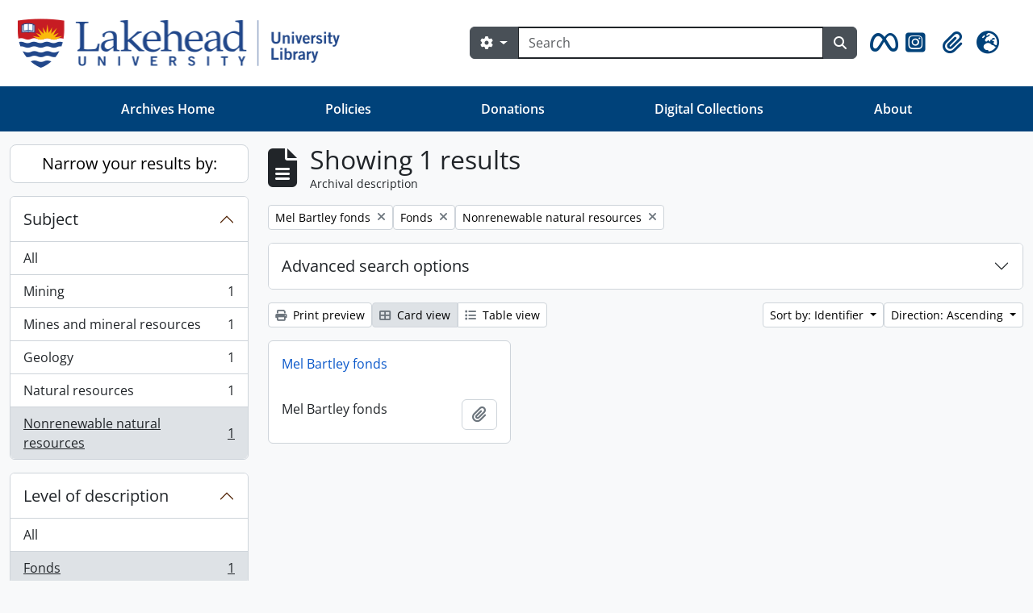

--- FILE ---
content_type: text/html; charset=utf-8
request_url: https://archives.lakeheadu.ca/index.php/informationobject/browse?subjects=814&sort=identifier&sortDir=asc&levels=221&view=card&collection=434&topLod=0
body_size: 35628
content:
<!DOCTYPE html>
<html lang="en" dir="ltr">
  <head>
    <meta charset="utf-8">
    <meta name="viewport" content="width=device-width, initial-scale=1">
    <title>Information object browse - Lakehead University Archives</title>
    <!-- ?php echo get_partial('google_analytics'); ? -->
        <link rel="shortcut icon" href="/favicon.ico">
    <script defer src="/dist/js/vendor.bundle.379192a0184fc9440630.js"></script><script defer src="/dist/js/arLakeheadUB5Plugin.bundle.2a985fc7832305cf6686.js"></script><link href="/dist/css/arLakeheadUB5Plugin.bundle.ce76b9dafdfb0d33a586.css" rel="stylesheet">
      </head>
  <body class="d-flex flex-column min-vh-100 informationobject browse show-edit-tooltips">
        <div class="visually-hidden-focusable p-3 border-bottom">
  <a class="btn btn-sm btn-secondary" href="#main-column">
    Skip to main content  </a>
</div>
    



<header id="top-bar" class="navbar navbar-expand-lg" role="navigation" aria-label="Main navigation">
  <div class="container-fluid">
          <a class="navbar-brand d-flex flex-wrap flex-lg-nowrap align-items-center py-0 me-0" href="/index.php/" title="Home" rel="home">
                  <img alt="AtoM logo" class="d-inline-block my-2 me-3 lul-logo" src="/plugins/arDominionB5Plugin/images/logo.png" />                      </a>
        <button class="navbar-toggler atom-btn-secondary my-2 me-1 px-1" type="button" data-bs-toggle="collapse" data-bs-target="#navbar-content" aria-controls="navbar-content" aria-expanded="false">
      <i 
        class="fas fa-2x fa-fw fa-bars" 
        data-bs-toggle="tooltip"
        data-bs-placement="bottom"
        title="Toggle navigation"
        aria-hidden="true">
      </i>
      <span class="visually-hidden">Toggle navigation</span>
    </button>
    <div class="collapse navbar-collapse flex-wrap justify-content-end me-1" id="navbar-content">
      <div class="md-flex mflex-wrap mflex-lg-nowrap mflex-grow-1">
        <!-- ?php echo get_component('menu', 'browseMenu', ['sf_cache_key' => 'dominion-b5'.$sf_user->getCulture().$sf_user->getUserID()]); ? -->
        <form
  id="search-box"
  class="d-flex flex-grow-1 my-2"
  role="search"
  action="/index.php/informationobject/browse">
  <h2 class="visually-hidden">Search</h2>
  <input type="hidden" name="topLod" value="0">
  <input type="hidden" name="sort" value="relevance">
  <div class="input-group flex-nowrap">
    <button
      id="search-box-options"
      class="btn btn-md atom-btn-secondary dropdown-toggle"
      type="button"
      data-bs-toggle="dropdown"
      data-bs-auto-close="outside"
      aria-expanded="false">
      <i class="fas fa-cog" aria-hidden="true"></i>
      <span class="visually-hidden">Search options</span>
    </button>
    <div class="dropdown-menu mt-2" aria-labelledby="search-box-options">
            <a class="dropdown-item" href="/index.php/informationobject/browse?showAdvanced=1&topLod=0">
        Advanced search      </a>
    </div>
    <input
      id="search-box-input"
      class="form-control form-control-md dropdown-toggle"
      type="search"
      name="query"
      autocomplete="off"
      value=""
      placeholder="Search"
      data-url="/index.php/search/autocomplete"
      data-bs-toggle="dropdown"
      aria-label="Search"
      aria-expanded="false">
    <ul id="search-box-results" class="dropdown-menu mt-2" aria-labelledby="search-box-input"></ul>
    <button class="btn btn-md atom-btn-secondary" type="submit">
      <i class="fas fa-search" aria-hidden="true"></i>
      <span class="visually-hidden">Search in browse page</span>
    </button>
  </div>
</form>
      </div>
      <div class="d-flex flex-nowrap flex-column flex-lg-row align-items-strech align-items-lg-center">
        <ul class="navbar-nav mx-lg-2 nav-menu">
                    <!-- meta and instagram icons -->
          <li class="nav-item d-flex flex-column">
            <a class="nav-link d-flex align-items-center p-0" href="https://www.facebook.com/LakeheadArchives" target="_blank" id="metaicon-menu" role="button" aria-expanded="false" data-bs-toggle="tooltip" data-bs-placement="bottom" title="Meta Logo" >
              <i class="fa-2x fa-brands fa-meta px-0 px-lg-2 py-2" aria-hidden="true">
              </i>
            </a>
          </li>
          <li class="nav-item d-flex flex-column">
            <a class="nav-link d-flex align-items-center p-0" href="https://www.instagram.com/lakeheadarchives/" target="_blank" id="instgram-icon-menu" role="button" aria-expanded="false" data-bs-toggle="tooltip" data-bs-placement="bottom" title="Instgram Logo" >
              <i class="fa-2x fa-brands fa-square-instagram px-0 px-lg-2 py-2" data-bs-toggle="tooltip" data-bs-placement="bottom" data-bs-custom-class="d-none d-lg-block" aria-hidden="true">
              </i>
            </a>
          </li>
          <li class="nav-item dropdown d-flex flex-column">
  <a
    class="nav-link dropdown-toggle d-flex align-items-center p-0"
    href="#"
    id="clipboard-menu"
    role="button"
    data-bs-toggle="dropdown"
    aria-expanded="false"
    data-total-count-label="records added"
    data-alert-close="Close"
    data-load-alert-message="There was an error loading the clipboard content."
    data-export-alert-message="The clipboard is empty for this entity type."
    data-export-check-url="/index.php/clipboard/exportCheck"
    data-delete-alert-message="Note: clipboard items unclipped in this page will be removed from the clipboard when the page is refreshed. You can re-select them now, or reload the page to remove them completely. Using the sort or print preview buttons will also cause a page reload - so anything currently deselected will be lost!">
    <i
      class="fas fa-2x fa-fw fa-paperclip px-0 px-lg-2 py-2"
      data-bs-toggle="tooltip"
      data-bs-placement="bottom"
      data-bs-custom-class="d-none d-lg-block"
      title="Clipboard"
      aria-hidden="true">
    </i>
    <span class="d-lg-none mx-1" aria-hidden="true">
      Clipboard    </span>
    <span class="visually-hidden">
      Clipboard    </span>
  </a>
  <ul class="dropdown-menu dropdown-menu-end mb-2" aria-labelledby="clipboard-menu">
    <li>
      <h6 class="dropdown-header">
        Clipboard      </h6>
    </li>
    <li class="text-muted text-nowrap px-3 pb-2">
      <span
        id="counts-block"
        data-information-object-label="Archival description"
        data-actor-object-label="Authority record"
        data-repository-object-label="Archival institution">
      </span>
    </li>
                  <li id="node_clearClipboard">
          <a class="dropdown-item" href="/index.php/" title="Clear all selections">Clear all selections</a>        </li>
                        <li id="node_goToClipboard">
          <a class="dropdown-item" href="/index.php/clipboard/view" title="Go to clipboard">Go to clipboard</a>        </li>
                        <li id="node_loadClipboard">
          <a class="dropdown-item" href="/index.php/clipboard/load" title="Load clipboard">Load clipboard</a>        </li>
                        <li id="node_saveClipboard">
          <a class="dropdown-item" href="/index.php/clipboard/save" title="Save clipboard">Save clipboard</a>        </li>
            </ul>
</li>
                      <li class="nav-item dropdown d-flex flex-column">
  <a
    class="nav-link dropdown-toggle d-flex align-items-center p-0"
    href="#"
    id="language-menu"
    role="button"
    data-bs-toggle="dropdown"
    aria-expanded="false">
    <i
      class="fas fa-2x fa-fw fa-globe-europe px-0 px-lg-2 py-2"
      data-bs-toggle="tooltip"
      data-bs-placement="bottom"
      data-bs-custom-class="d-none d-lg-block"
      title="Language"
      aria-hidden="true">
    </i>
    <span class="d-lg-none mx-1" aria-hidden="true">
      Language    </span>
    <span class="visually-hidden">
      Language    </span>  
  </a>
  <ul class="dropdown-menu dropdown-menu-end mb-2" aria-labelledby="language-menu">
    <li>
      <h6 class="dropdown-header">
        Language      </h6>
    </li>
          <li>
        <a class="dropdown-item" href="/index.php/informationobject/browse?sf_culture=en&amp;subjects=814&amp;sort=identifier&amp;sortDir=asc&amp;levels=221&amp;view=card&amp;collection=434&amp;topLod=0" title="English">English</a>      </li>
          <li>
        <a class="dropdown-item" href="/index.php/informationobject/browse?sf_culture=fr&amp;subjects=814&amp;sort=identifier&amp;sortDir=asc&amp;levels=221&amp;view=card&amp;collection=434&amp;topLod=0" title="Français">Français</a>      </li>
          <li>
        <a class="dropdown-item" href="/index.php/informationobject/browse?sf_culture=es&amp;subjects=814&amp;sort=identifier&amp;sortDir=asc&amp;levels=221&amp;view=card&amp;collection=434&amp;topLod=0" title="Español">Español</a>      </li>
          <li>
        <a class="dropdown-item" href="/index.php/informationobject/browse?sf_culture=nl&amp;subjects=814&amp;sort=identifier&amp;sortDir=asc&amp;levels=221&amp;view=card&amp;collection=434&amp;topLod=0" title="Nederlands">Nederlands</a>      </li>
          <li>
        <a class="dropdown-item" href="/index.php/informationobject/browse?sf_culture=pt&amp;subjects=814&amp;sort=identifier&amp;sortDir=asc&amp;levels=221&amp;view=card&amp;collection=434&amp;topLod=0" title="Português">Português</a>      </li>
      </ul>
</li>
                    <!-- ?php echo get_component('menu', 'quickLinksMenu'); ? -->
        </ul>
        <!-- ?php echo get_component('menu', 'userMenu'); ? -->
      </div>
    </div>
  </div>
</header>
<nav class="navbar navbar-expand-lg navbar-dark bg-lulblue d-none d-lg-block" aria-label="Navbar">
  <div class="container-xl">
    <button class="navbar-toggler" type="button" data-bs-toggle="collapse" data-bs-target="#navbarUtl" aria-controls="navbarUtl" aria-expanded="false" aria-label="Toggle navigation">
      <span class="navbar-toggler-icon"></span>
    </button>

    <div class="collapse navbar-collapse" id="navbarUtl">
      <ul class="navbar-nav me-auto mb-2 mb-lg-0 nav-fill w-100">
        <li class="nav-item">
			    <a class="nav-link" href="/index.php" title="Archives Home">Archives Home</a>        </li>
        <li class="nav-item"> 
          <a class="nav-link" href="/index.php/policies" title="Policies">Policies</a>        </li>
        <li class="nav-item">
			    <a class="nav-link" href="/index.php/donations" title="Donations">Donations</a>        </li>
        <li class="nav-item">
			   <a class="nav-link" href="https://digitalcollections.lakeheadu.ca">Digital Collections</a>
          </li>
			  <li class="nav-item"><a class="nav-link" href="/index.php/about" title="About">About</a></li>
      </ul>
    </div>
  </div>
</nav>

    
<div id="wrapper" class="container-xxl pt-3 flex-grow-1">
            <div class="row">
    <div id="sidebar" class="col-md-3">
      
    <h2 class="d-grid">
      <button
        class="btn btn-lg atom-btn-white collapsed text-wrap"
        type="button"
        data-bs-toggle="collapse"
        data-bs-target="#collapse-aggregations"
        aria-expanded="false"
        aria-controls="collapse-aggregations">
        Narrow your results by:      </button>
    </h2>

    <div class="collapse" id="collapse-aggregations">

      
        
        
      
        
        
        
      

<div class="accordion mb-3">
  <div class="accordion-item aggregation">
    <h2 class="accordion-header" id="heading-subjects">
      <button
        class="accordion-button"
        type="button"
        data-bs-toggle="collapse"
        data-bs-target="#collapse-subjects"
        aria-expanded="true"
        aria-controls="collapse-subjects">
        Subject      </button>
    </h2>
    <div
      id="collapse-subjects"
      class="accordion-collapse collapse show list-group list-group-flush"
      aria-labelledby="heading-subjects">
      
              <a class="list-group-item list-group-item-action d-flex justify-content-between align-items-center" href="/index.php/informationobject/browse?sort=identifier&amp;sortDir=asc&amp;levels=221&amp;view=card&amp;collection=434&amp;topLod=0" title="All">All</a>          
              
        <a class="list-group-item list-group-item-action d-flex justify-content-between align-items-center text-break" href="/index.php/informationobject/browse?subjects=795&amp;sort=identifier&amp;sortDir=asc&amp;levels=221&amp;view=card&amp;collection=434&amp;topLod=0" title="Mining, 1 results1">Mining<span class="visually-hidden">, 1 results</span><span aria-hidden="true" class="ms-3 text-nowrap">1</span></a>              
        <a class="list-group-item list-group-item-action d-flex justify-content-between align-items-center text-break" href="/index.php/informationobject/browse?subjects=796&amp;sort=identifier&amp;sortDir=asc&amp;levels=221&amp;view=card&amp;collection=434&amp;topLod=0" title="Mines and mineral resources, 1 results1">Mines and mineral resources<span class="visually-hidden">, 1 results</span><span aria-hidden="true" class="ms-3 text-nowrap">1</span></a>              
        <a class="list-group-item list-group-item-action d-flex justify-content-between align-items-center text-break" href="/index.php/informationobject/browse?subjects=800&amp;sort=identifier&amp;sortDir=asc&amp;levels=221&amp;view=card&amp;collection=434&amp;topLod=0" title="Geology, 1 results1">Geology<span class="visually-hidden">, 1 results</span><span aria-hidden="true" class="ms-3 text-nowrap">1</span></a>              
        <a class="list-group-item list-group-item-action d-flex justify-content-between align-items-center text-break" href="/index.php/informationobject/browse?subjects=813&amp;sort=identifier&amp;sortDir=asc&amp;levels=221&amp;view=card&amp;collection=434&amp;topLod=0" title="Natural resources, 1 results1">Natural resources<span class="visually-hidden">, 1 results</span><span aria-hidden="true" class="ms-3 text-nowrap">1</span></a>              
        <a class="list-group-item list-group-item-action d-flex justify-content-between align-items-center text-break active text-decoration-underline" href="/index.php/informationobject/browse?subjects=814&amp;sort=identifier&amp;sortDir=asc&amp;levels=221&amp;view=card&amp;collection=434&amp;topLod=0" title="Nonrenewable natural resources, 1 results1">Nonrenewable natural resources<span class="visually-hidden">, 1 results</span><span aria-hidden="true" class="ms-3 text-nowrap">1</span></a>          </div>
  </div>
</div>

        
      

<div class="accordion mb-3">
  <div class="accordion-item aggregation">
    <h2 class="accordion-header" id="heading-levels">
      <button
        class="accordion-button"
        type="button"
        data-bs-toggle="collapse"
        data-bs-target="#collapse-levels"
        aria-expanded="true"
        aria-controls="collapse-levels">
        Level of description      </button>
    </h2>
    <div
      id="collapse-levels"
      class="accordion-collapse collapse show list-group list-group-flush"
      aria-labelledby="heading-levels">
      
              <a class="list-group-item list-group-item-action d-flex justify-content-between align-items-center" href="/index.php/informationobject/browse?subjects=814&amp;sort=identifier&amp;sortDir=asc&amp;view=card&amp;collection=434&amp;topLod=0" title="All">All</a>          
              
        <a class="list-group-item list-group-item-action d-flex justify-content-between align-items-center text-break active text-decoration-underline" href="/index.php/informationobject/browse?levels=221&amp;subjects=814&amp;sort=identifier&amp;sortDir=asc&amp;view=card&amp;collection=434&amp;topLod=0" title="Fonds, 1 results1">Fonds<span class="visually-hidden">, 1 results</span><span aria-hidden="true" class="ms-3 text-nowrap">1</span></a>          </div>
  </div>
</div>

        
    </div>

      </div>
    <div id="main-column" role="main" class="col-md-9">
        
  <div class="multiline-header d-flex align-items-center mb-3">
    <i class="fas fa-3x fa-file-alt me-3" aria-hidden="true"></i>
    <div class="d-flex flex-column">
      <h1 class="mb-0" aria-describedby="heading-label">
                  Showing 1 results              </h1>
      <span class="small" id="heading-label">
        Archival description      </span>
    </div>
  </div>
        <div class="d-flex flex-wrap gap-2">
    
        <a 
  href="/index.php/informationobject/browse?subjects=814&sort=identifier&sortDir=asc&levels=221&view=card&topLod=0"
  class="btn btn-sm atom-btn-white align-self-start mw-100 filter-tag d-flex">
  <span class="visually-hidden">
    Remove filter:  </span>
  <span class="text-truncate d-inline-block">
    Mel Bartley fonds  </span>
  <i aria-hidden="true" class="fas fa-times ms-2 align-self-center"></i>
</a>
        <a 
  href="/index.php/informationobject/browse?subjects=814&sort=identifier&sortDir=asc&view=card&collection=434&topLod=0"
  class="btn btn-sm atom-btn-white align-self-start mw-100 filter-tag d-flex">
  <span class="visually-hidden">
    Remove filter:  </span>
  <span class="text-truncate d-inline-block">
    Fonds  </span>
  <i aria-hidden="true" class="fas fa-times ms-2 align-self-center"></i>
</a>
  <a 
  href="/index.php/informationobject/browse?sort=identifier&sortDir=asc&levels=221&view=card&collection=434&topLod=0"
  class="btn btn-sm atom-btn-white align-self-start mw-100 filter-tag d-flex">
  <span class="visually-hidden">
    Remove filter:  </span>
  <span class="text-truncate d-inline-block">
    Nonrenewable natural resources  </span>
  <i aria-hidden="true" class="fas fa-times ms-2 align-self-center"></i>
</a>
                  </div>

      
  <div class="accordion mb-3 adv-search" role="search">
  <div class="accordion-item">
    <h2 class="accordion-header" id="heading-adv-search">
      <button class="accordion-button collapsed" type="button" data-bs-toggle="collapse" data-bs-target="#collapse-adv-search" aria-expanded="false" aria-controls="collapse-adv-search" data-cy="advanced-search-toggle">
        Advanced search options      </button>
    </h2>
    <div id="collapse-adv-search" class="accordion-collapse collapse" aria-labelledby="heading-adv-search">
      <div class="accordion-body">
        <form name="advanced-search-form" method="get" action="/index.php/informationobject/browse">
                      <input type="hidden" name="subjects" value="814"/>
                      <input type="hidden" name="sort" value="identifier"/>
                      <input type="hidden" name="view" value="card"/>
          
          <h5>Find results with:</h5>

          <div class="criteria mb-4">

            
              
            
            
            <div class="criterion row align-items-center">

              <div class="col-xl-auto mb-3 adv-search-boolean">
                <select class="form-select" name="so0">
                  <option value="and">and</option>
                  <option value="or">or</option>
                  <option value="not">not</option>
                </select>
              </div>

              <div class="col-xl-auto flex-grow-1 mb-3">
                <input class="form-control" type="text" aria-label="Search" placeholder="Search" name="sq0">
              </div>

              <div class="col-xl-auto mb-3 text-center">
                <span class="form-text">in</span>
              </div>

              <div class="col-xl-auto mb-3">
                <select class="form-select" name="sf0">
                                      <option value="">
                      Any field                    </option>
                                      <option value="title">
                      Title                    </option>
                                      <option value="archivalHistory">
                      Archival history                    </option>
                                      <option value="scopeAndContent">
                      Scope and content                    </option>
                                      <option value="extentAndMedium">
                      Extent and medium                    </option>
                                      <option value="subject">
                      Subject access points                    </option>
                                      <option value="name">
                      Name access points                    </option>
                                      <option value="place">
                      Place access points                    </option>
                                      <option value="genre">
                      Genre access points                    </option>
                                      <option value="identifier">
                      Identifier                    </option>
                                      <option value="referenceCode">
                      Reference code                    </option>
                                      <option value="digitalObjectTranscript">
                      Digital object text                    </option>
                                      <option value="creator">
                      Creator                    </option>
                                      <option value="findingAidTranscript">
                      Finding aid text                    </option>
                                      <option value="allExceptFindingAidTranscript">
                      Any field except finding aid text                    </option>
                                  </select>
              </div>

              <div class="col-xl-auto mb-3">
                <a href="#" class="d-none d-xl-block delete-criterion" aria-label="Delete criterion">
                  <i aria-hidden="true" class="fas fa-times text-muted"></i>
                </a>
                <a href="#" class="d-xl-none delete-criterion btn btn-outline-danger w-100 mb-3">
                  Delete criterion                </a>
              </div>

            </div>

            <div class="add-new-criteria mb-3">
              <a id="add-criterion-dropdown-menu" class="btn atom-btn-white dropdown-toggle" href="#" role="button" data-bs-toggle="dropdown" aria-expanded="false">Add new criteria</a>
              <ul class="dropdown-menu mt-2" aria-labelledby="add-criterion-dropdown-menu">
                <li><a class="dropdown-item" href="#" id="add-criterion-and">And</a></li>
                <li><a class="dropdown-item" href="#" id="add-criterion-or">Or</a></li>
                <li><a class="dropdown-item" href="#" id="add-criterion-not">Not</a></li>
              </ul>
            </div>

          </div>

          <h5>Limit results to:</h5>

          <div class="criteria mb-4">

            
            <div class="mb-3"><label class="form-label" for="collection">Top-level description</label><select name="collection" class="form-autocomplete form-control" id="collection">
<option value="/index.php/mel-bartley-fonds">Mel Bartley fonds</option>
</select><input class="list" type="hidden" value="/index.php/informationobject/autocomplete?parent=1&filterDrafts=1"></div>
          </div>

          <h5>Filter results by:</h5>

          <div class="criteria mb-4">

            <div class="row">

              
              <div class="col-md-4">
                <div class="mb-3"><label class="form-label" for="levels">Level of description</label><select name="levels" class="form-select" id="levels">
<option value=""></option>
<option value="223">Collection</option>
<option value="226">File</option>
<option value="221" selected="selected">Fonds</option>
<option value="227">Item</option>
<option value="284">Part</option>
<option value="224">Series</option>
<option value="222">Subfonds</option>
<option value="225">Subseries</option>
</select></div>              </div>
              

              <div class="col-md-4">
                <div class="mb-3"><label class="form-label" for="onlyMedia">Digital object available</label><select name="onlyMedia" class="form-select" id="onlyMedia">
<option value="" selected="selected"></option>
<option value="1">Yes</option>
<option value="0">No</option>
</select></div>              </div>

                              <div class="col-md-4">
                  <div class="mb-3"><label class="form-label" for="findingAidStatus">Finding aid</label><select name="findingAidStatus" class="form-select" id="findingAidStatus">
<option value="" selected="selected"></option>
<option value="yes">Yes</option>
<option value="no">No</option>
<option value="generated">Generated</option>
<option value="uploaded">Uploaded</option>
</select></div>                </div>
              
            </div>

            <div class="row">

                              <div class="col-md-6">
                  <div class="mb-3"><label class="form-label" for="copyrightStatus">Copyright status</label><select name="copyrightStatus" class="form-select" id="copyrightStatus">
<option value="" selected="selected"></option>
<option value="336">Public domain</option>
<option value="335">Under copyright</option>
<option value="337">Unknown</option>
</select></div>                </div>
              
                              <div class="col-md-6">
                  <div class="mb-3"><label class="form-label" for="materialType">General material designation</label><select name="materialType" class="form-select" id="materialType">
<option value="" selected="selected"></option>
<option value="261">Architectural drawing</option>
<option value="262">Cartographic material</option>
<option value="263">Graphic material</option>
<option value="264">Moving images</option>
<option value="265">Multiple media</option>
<option value="266">Object</option>
<option value="267">Philatelic record</option>
<option value="268">Sound recording</option>
<option value="269">Technical drawing</option>
<option value="270">Textual record</option>
</select></div>                </div>
              
              <fieldset class="col-12">
                <legend class="visually-hidden">Top-level description filter</legend>
                <div class="d-grid d-sm-block">
                  <div class="form-check d-inline-block me-2">
                    <input class="form-check-input" type="radio" name="topLod" id="adv-search-top-lod-1" value="1" >
                    <label class="form-check-label" for="adv-search-top-lod-1">Top-level descriptions</label>
                  </div>
                  <div class="form-check d-inline-block">
                    <input class="form-check-input" type="radio" name="topLod" id="adv-search-top-lod-0" value="0" checked>
                    <label class="form-check-label" for="adv-search-top-lod-0">All descriptions</label>
                  </div>
                </div>
              </fieldset>

            </div>

          </div>

          <h5>Filter by date range:</h5>

          <div class="criteria row mb-2">

            <div class="col-md-4 start-date">
              <div class="mb-3"><label class="form-label" for="startDate">Start</label><input placeholder="YYYY-MM-DD" type="date" name="startDate" class="form-control" id="startDate" /></div>            </div>

            <div class="col-md-4 end-date">
              <div class="mb-3"><label class="form-label" for="endDate">End</label><input placeholder="YYYY-MM-DD" type="date" name="endDate" class="form-control" id="endDate" /></div>            </div>

            <fieldset class="col-md-4 date-type">
              <legend class="fs-6">
                <span>Results</span>
                <button
                  type="button"
                  class="btn btn-link mb-1"
                  data-bs-toggle="tooltip"
                  data-bs-placement="auto"
                  title='Use these options to specify how the date range returns results. "Exact" means that the start and end dates of descriptions returned must fall entirely within the date range entered. "Overlapping" means that any description whose start or end dates touch or overlap the target date range will be returned.'>
                  <i aria-hidden="true" class="fas fa-question-circle text-muted"></i>
                </button>
              </legend>
              <div class="d-grid d-sm-block">
                <div class="form-check d-inline-block me-2">
                  <input class="form-check-input" type="radio" name="rangeType" id="adv-search-date-range-inclusive" value="inclusive" checked>
                  <label class="form-check-label" for="adv-search-date-range-inclusive">Overlapping</label>
                </div>
                <div class="form-check d-inline-block">
                  <input class="form-check-input" type="radio" name="rangeType" id="adv-search-date-range-exact" value="exact" >
                  <label class="form-check-label" for="adv-search-date-range-exact">Exact</label>
                </div>
              </div>
            </fieldset>

          </div>

          <ul class="actions mb-1 nav gap-2 justify-content-center">
            <li><input type="button" class="btn atom-btn-outline-light reset" value="Reset"></li>
            <li><input type="submit" class="btn atom-btn-outline-light" value="Search"></li>
          </ul>

        </form>
      </div>
    </div>
  </div>
</div>

  
    <div class="d-flex flex-wrap gap-2 mb-3">
      <a
  class="btn btn-sm atom-btn-white"
  href="/index.php/informationobject/browse?subjects=814&sort=identifier&sortDir=asc&levels=221&view=card&collection=434&topLod=0&media=print">
  <i class="fas fa-print me-1" aria-hidden="true"></i>
  Print preview</a>

      
      
      <div class="btn-group btn-group-sm" role="group" aria-label="View options">
  <a
    class="btn atom-btn-white text-wrap active"
    aria-current="page"    href="/index.php/informationobject/browse?view=card&subjects=814&sort=identifier&sortDir=asc&levels=221&collection=434&topLod=0">
    <i class="fas fa-th-large me-1" aria-hidden="true"></i>
    Card view  </a>
  <a
    class="btn atom-btn-white text-wrap"
        href="/index.php/informationobject/browse?view=table&subjects=814&sort=identifier&sortDir=asc&levels=221&collection=434&topLod=0">
    <i class="fas fa-list me-1" aria-hidden="true"></i>
    Table view  </a>
</div>

      <div class="d-flex flex-wrap gap-2 ms-auto">
        
<div class="dropdown d-inline-block">
  <button class="btn btn-sm atom-btn-white dropdown-toggle text-wrap" type="button" id="sort-button" data-bs-toggle="dropdown" aria-expanded="false">
    Sort by: Identifier  </button>
  <ul class="dropdown-menu dropdown-menu-end mt-2" aria-labelledby="sort-button">
          <li>
        <a
          href="/index.php/informationobject/browse?sort=lastUpdated&subjects=814&sortDir=asc&levels=221&view=card&collection=434&topLod=0"
          class="dropdown-item">
          Date modified        </a>
      </li>
          <li>
        <a
          href="/index.php/informationobject/browse?sort=alphabetic&subjects=814&sortDir=asc&levels=221&view=card&collection=434&topLod=0"
          class="dropdown-item">
          Title        </a>
      </li>
          <li>
        <a
          href="/index.php/informationobject/browse?sort=relevance&subjects=814&sortDir=asc&levels=221&view=card&collection=434&topLod=0"
          class="dropdown-item">
          Relevance        </a>
      </li>
          <li>
        <a
          href="/index.php/informationobject/browse?sort=identifier&subjects=814&sortDir=asc&levels=221&view=card&collection=434&topLod=0"
          class="dropdown-item active">
          Identifier        </a>
      </li>
          <li>
        <a
          href="/index.php/informationobject/browse?sort=referenceCode&subjects=814&sortDir=asc&levels=221&view=card&collection=434&topLod=0"
          class="dropdown-item">
          Reference code        </a>
      </li>
          <li>
        <a
          href="/index.php/informationobject/browse?sort=startDate&subjects=814&sortDir=asc&levels=221&view=card&collection=434&topLod=0"
          class="dropdown-item">
          Start date        </a>
      </li>
          <li>
        <a
          href="/index.php/informationobject/browse?sort=endDate&subjects=814&sortDir=asc&levels=221&view=card&collection=434&topLod=0"
          class="dropdown-item">
          End date        </a>
      </li>
      </ul>
</div>


<div class="dropdown d-inline-block">
  <button class="btn btn-sm atom-btn-white dropdown-toggle text-wrap" type="button" id="sortDir-button" data-bs-toggle="dropdown" aria-expanded="false">
    Direction: Ascending  </button>
  <ul class="dropdown-menu dropdown-menu-end mt-2" aria-labelledby="sortDir-button">
          <li>
        <a
          href="/index.php/informationobject/browse?sortDir=asc&subjects=814&sort=identifier&levels=221&view=card&collection=434&topLod=0"
          class="dropdown-item active">
          Ascending        </a>
      </li>
          <li>
        <a
          href="/index.php/informationobject/browse?sortDir=desc&subjects=814&sort=identifier&levels=221&view=card&collection=434&topLod=0"
          class="dropdown-item">
          Descending        </a>
      </li>
      </ul>
</div>
      </div>
    </div>

          
      <div class="row g-3 mb-3 masonry">

    
  <div class="col-sm-6 col-lg-4 masonry-item">
    <div class="card">
              <a class="p-3" href="/index.php/mel-bartley-fonds">
          Mel Bartley fonds        </a>
      
      <div class="card-body">
        <div class="card-text d-flex align-items-start gap-2">
          <span>Mel Bartley fonds</span>
          <button
  class="btn atom-btn-white ms-auto active-primary clipboard"
  data-clipboard-slug="mel-bartley-fonds"
  data-clipboard-type="informationObject"
  data-tooltip="true"  data-title="Add to clipboard"
  data-alt-title="Remove from clipboard">
  <i class="fas fa-lg fa-paperclip" aria-hidden="true"></i>
  <span class="visually-hidden">
    Add to clipboard  </span>
</button>
        </div>
      </div>
    </div>
  </div>
</div>
      
                </div>
  </div>
</div>

        <footer>
  <div class="footer_menu">
    <div class="container-xl">
      <div class="row d-flex flex-column flex-md-row justify-content-between align-items-center">
        <ul class="col-auto mb-2 mb-md-0">
          <li>
            <a href="/index.php/about">About Us</a>
          </li>
          <li>
            <a href="/index.php/policies">Policies</a>
          </li>
          <li>
            <a href="/index.php/donations">Donations</a>
          </li>
          <li>
            <a href="https://digitalcollections.lakeheadu.ca">Digital Collections</a>
          </li>
        </ul>
        <div class="col-auto mb-2 mb-md-0"> 
          <a class="half" href="https://library.lakeheadu.ca"> &copy; 2026 Lakehead University Library. All Rights Reserved.</a> | 
                      <a href="/index.php/user/login" title="Staff Login">Staff Login</a>           
        </div>
      </div>
      <div id="print-date"> Printed: 2026-01-17 </div>
    </div> 
  </div>
</footer><!-- End of .LU_footer -->
<!-- Google tag start -->
<script async src="https://www.googletagmanager.com/gtag/js?id=G-1Q7D3FWV8L"></script>
<script>
  window.dataLayer = window.dataLayer || [];
  function gtag(){dataLayer.push(arguments);}
  gtag('js', new Date());

  gtag('config', 'G-1Q7D3FWV8L');
</script>
<!-- Google tag end -->

  </body>
</html>
